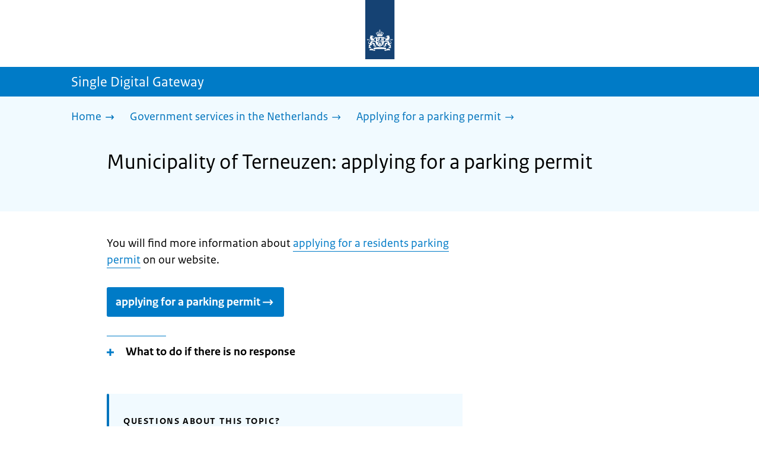

--- FILE ---
content_type: application/javascript; charset=UTF-8
request_url: https://sdg.government.nl/_next/static/chunks/3267-67bfaef5000da193.js
body_size: 5195
content:
(self.webpackChunk_N_E=self.webpackChunk_N_E||[]).push([[3267],{17107:(e,t,r)=>{"use strict";Object.defineProperty(t,"__esModule",{value:!0}),Object.defineProperty(t,"Image",{enumerable:!0,get:function(){return v}});let n=r(70418),i=r(16387),l=r(46225),o=i._(r(17973)),a=n._(r(28792)),s=n._(r(85896)),u=r(28343),d=r(65644),c=r(50844);r(29362);let f=r(67937),p=n._(r(69621)),g=r(38338),m={deviceSizes:[320,480,720,1024,1080],imageSizes:[32,48,64,96,128,256,384],qualities:[50,75,100],path:"/_next/image",loader:"default",dangerouslyAllowSVG:!1,unoptimized:!1};function h(e,t,r,n,i,l,o){let a=e?.src;e&&e["data-loaded-src"]!==a&&(e["data-loaded-src"]=a,("decode"in e?e.decode():Promise.resolve()).catch(()=>{}).then(()=>{if(e.parentElement&&e.isConnected){if("empty"!==t&&i(!0),r?.current){let t=new Event("load");Object.defineProperty(t,"target",{writable:!1,value:e});let n=!1,i=!1;r.current({...t,nativeEvent:t,currentTarget:e,target:e,isDefaultPrevented:()=>n,isPropagationStopped:()=>i,persist:()=>{},preventDefault:()=>{n=!0,t.preventDefault()},stopPropagation:()=>{i=!0,t.stopPropagation()}})}n?.current&&n.current(e)}}))}function b(e){return o.use?{fetchPriority:e}:{fetchpriority:e}}let y=(0,o.forwardRef)(({src:e,srcSet:t,sizes:r,height:n,width:i,decoding:a,className:s,style:u,fetchPriority:d,placeholder:c,loading:f,unoptimized:p,fill:m,onLoadRef:y,onLoadingCompleteRef:_,setBlurComplete:v,setShowAltText:w,sizesInput:j,onLoad:P,onError:O,...x},C)=>{let E=(0,o.useCallback)(e=>{e&&(O&&(e.src=e.src),e.complete&&h(e,c,y,_,v,p,j))},[e,c,y,_,v,O,p,j]),S=(0,g.useMergedRef)(C,E);return(0,l.jsx)("img",{...x,...b(d),loading:f,width:i,height:n,decoding:a,"data-nimg":m?"fill":"1",className:s,style:u,sizes:r,srcSet:t,src:e,ref:S,onLoad:e=>{h(e.currentTarget,c,y,_,v,p,j)},onError:e=>{w(!0),"empty"!==c&&v(!0),O&&O(e)}})});function _({isAppRouter:e,imgAttributes:t}){let r={as:"image",imageSrcSet:t.srcSet,imageSizes:t.sizes,crossOrigin:t.crossOrigin,referrerPolicy:t.referrerPolicy,...b(t.fetchPriority)};return e&&a.default.preload?(a.default.preload(t.src,r),null):(0,l.jsx)(s.default,{children:(0,l.jsx)("link",{rel:"preload",href:t.srcSet?void 0:t.src,...r},"__nimg-"+t.src+t.srcSet+t.sizes)})}let v=(0,o.forwardRef)((e,t)=>{let r=(0,o.useContext)(f.RouterContext),n=(0,o.useContext)(c.ImageConfigContext),i=(0,o.useMemo)(()=>{let e=m||n||d.imageConfigDefault,t=[...e.deviceSizes,...e.imageSizes].sort((e,t)=>e-t),r=e.deviceSizes.sort((e,t)=>e-t),i=e.qualities?.sort((e,t)=>e-t);return{...e,allSizes:t,deviceSizes:r,qualities:i,localPatterns:e.localPatterns}},[n]),{onLoad:a,onLoadingComplete:s}=e,g=(0,o.useRef)(a);(0,o.useEffect)(()=>{g.current=a},[a]);let h=(0,o.useRef)(s);(0,o.useEffect)(()=>{h.current=s},[s]);let[b,v]=(0,o.useState)(!1),[w,j]=(0,o.useState)(!1),{props:P,meta:O}=(0,u.getImgProps)(e,{defaultLoader:p.default,imgConf:i,blurComplete:b,showAltText:w});return(0,l.jsxs)(l.Fragment,{children:[(0,l.jsx)(y,{...P,unoptimized:O.unoptimized,placeholder:O.placeholder,fill:O.fill,onLoadRef:g,onLoadingCompleteRef:h,setBlurComplete:v,setShowAltText:j,sizesInput:e.sizes,ref:t}),O.preload?(0,l.jsx)(_,{isAppRouter:!r,imgAttributes:P}):null]})});("function"==typeof t.default||"object"==typeof t.default&&null!==t.default)&&void 0===t.default.__esModule&&(Object.defineProperty(t.default,"__esModule",{value:!0}),Object.assign(t.default,t),e.exports=t.default)},21961:e=>{e.exports={style:{fontFamily:"'ROSans'"},className:"__className_e45a93"}},28343:(e,t,r)=>{"use strict";Object.defineProperty(t,"__esModule",{value:!0}),Object.defineProperty(t,"getImgProps",{enumerable:!0,get:function(){return u}}),r(29362);let n=r(41461),i=r(46576),l=r(65644),o=["-moz-initial","fill","none","scale-down",void 0];function a(e){return void 0!==e.default}function s(e){return void 0===e?e:"number"==typeof e?Number.isFinite(e)?e:NaN:"string"==typeof e&&/^[0-9]+$/.test(e)?parseInt(e,10):NaN}function u({src:e,sizes:t,unoptimized:r=!1,priority:u=!1,preload:d=!1,loading:c,className:f,quality:p,width:g,height:m,fill:h=!1,style:b,overrideSrc:y,onLoad:_,onLoadingComplete:v,placeholder:w="empty",blurDataURL:j,fetchPriority:P,decoding:O="async",layout:x,objectFit:C,objectPosition:E,lazyBoundary:S,lazyRoot:R,...M},z){var $;let I,k,D,{imgConf:N,showAltText:A,blurComplete:F,defaultLoader:T}=z,L=N||l.imageConfigDefault;if("allSizes"in L)I=L;else{let e=[...L.deviceSizes,...L.imageSizes].sort((e,t)=>e-t),t=L.deviceSizes.sort((e,t)=>e-t),r=L.qualities?.sort((e,t)=>e-t);I={...L,allSizes:e,deviceSizes:t,qualities:r}}if(void 0===T)throw Object.defineProperty(Error("images.loaderFile detected but the file is missing default export.\nRead more: https://nextjs.org/docs/messages/invalid-images-config"),"__NEXT_ERROR_CODE",{value:"E163",enumerable:!1,configurable:!0});let U=M.loader||T;delete M.loader,delete M.srcSet;let q="__next_img_default"in U;if(q){if("custom"===I.loader)throw Object.defineProperty(Error(`Image with src "${e}" is missing "loader" prop.
Read more: https://nextjs.org/docs/messages/next-image-missing-loader`),"__NEXT_ERROR_CODE",{value:"E252",enumerable:!1,configurable:!0})}else{let e=U;U=t=>{let{config:r,...n}=t;return e(n)}}if(x){"fill"===x&&(h=!0);let e={intrinsic:{maxWidth:"100%",height:"auto"},responsive:{width:"100%",height:"auto"}}[x];e&&(b={...b,...e});let r={responsive:"100vw",fill:"100vw"}[x];r&&!t&&(t=r)}let W="",B=s(g),G=s(m);if(($=e)&&"object"==typeof $&&(a($)||void 0!==$.src)){let t=a(e)?e.default:e;if(!t.src)throw Object.defineProperty(Error(`An object should only be passed to the image component src parameter if it comes from a static image import. It must include src. Received ${JSON.stringify(t)}`),"__NEXT_ERROR_CODE",{value:"E460",enumerable:!1,configurable:!0});if(!t.height||!t.width)throw Object.defineProperty(Error(`An object should only be passed to the image component src parameter if it comes from a static image import. It must include height and width. Received ${JSON.stringify(t)}`),"__NEXT_ERROR_CODE",{value:"E48",enumerable:!1,configurable:!0});if(k=t.blurWidth,D=t.blurHeight,j=j||t.blurDataURL,W=t.src,!h)if(B||G){if(B&&!G){let e=B/t.width;G=Math.round(t.height*e)}else if(!B&&G){let e=G/t.height;B=Math.round(t.width*e)}}else B=t.width,G=t.height}let X=!u&&!d&&("lazy"===c||void 0===c);(!(e="string"==typeof e?e:W)||e.startsWith("data:")||e.startsWith("blob:"))&&(r=!0,X=!1),I.unoptimized&&(r=!0),q&&!I.dangerouslyAllowSVG&&e.split("?",1)[0].endsWith(".svg")&&(r=!0);let H=s(p),V=Object.assign(h?{position:"absolute",height:"100%",width:"100%",left:0,top:0,right:0,bottom:0,objectFit:C,objectPosition:E}:{},A?{}:{color:"transparent"},b),J=F||"empty"===w?null:"blur"===w?`url("data:image/svg+xml;charset=utf-8,${(0,i.getImageBlurSvg)({widthInt:B,heightInt:G,blurWidth:k,blurHeight:D,blurDataURL:j||"",objectFit:V.objectFit})}")`:`url("${w}")`,Q=o.includes(V.objectFit)?"fill"===V.objectFit?"100% 100%":"cover":V.objectFit,Y=J?{backgroundSize:Q,backgroundPosition:V.objectPosition||"50% 50%",backgroundRepeat:"no-repeat",backgroundImage:J}:{},K=function({config:e,src:t,unoptimized:r,width:i,quality:l,sizes:o,loader:a}){if(r){let e=(0,n.getDeploymentId)();if(t.startsWith("/")&&!t.startsWith("//")&&e){let r=t.includes("?")?"&":"?";t=`${t}${r}dpl=${e}`}return{src:t,srcSet:void 0,sizes:void 0}}let{widths:s,kind:u}=function({deviceSizes:e,allSizes:t},r,n){if(n){let r=/(^|\s)(1?\d?\d)vw/g,i=[];for(let e;e=r.exec(n);)i.push(parseInt(e[2]));if(i.length){let r=.01*Math.min(...i);return{widths:t.filter(t=>t>=e[0]*r),kind:"w"}}return{widths:t,kind:"w"}}return"number"!=typeof r?{widths:e,kind:"w"}:{widths:[...new Set([r,2*r].map(e=>t.find(t=>t>=e)||t[t.length-1]))],kind:"x"}}(e,i,o),d=s.length-1;return{sizes:o||"w"!==u?o:"100vw",srcSet:s.map((r,n)=>`${a({config:e,src:t,quality:l,width:r})} ${"w"===u?r:n+1}${u}`).join(", "),src:a({config:e,src:t,quality:l,width:s[d]})}}({config:I,src:e,unoptimized:r,width:B,quality:H,sizes:t,loader:U}),Z=X?"lazy":c;return{props:{...M,loading:Z,fetchPriority:P,width:B,height:G,decoding:O,className:f,style:{...V,...Y},sizes:K.sizes,srcSet:K.srcSet,src:y||K.src},meta:{unoptimized:r,preload:d||u,placeholder:w,fill:h}}}},32851:(e,t)=>{"use strict";function r(e,t){let r=e||75;return t?.qualities?.length?t.qualities.reduce((e,t)=>Math.abs(t-r)<Math.abs(e-r)?t:e,0):r}Object.defineProperty(t,"__esModule",{value:!0}),Object.defineProperty(t,"findClosestQuality",{enumerable:!0,get:function(){return r}})},38338:(e,t,r)=>{"use strict";Object.defineProperty(t,"__esModule",{value:!0}),Object.defineProperty(t,"useMergedRef",{enumerable:!0,get:function(){return i}});let n=r(17973);function i(e,t){let r=(0,n.useRef)(null),i=(0,n.useRef)(null);return(0,n.useCallback)(n=>{if(null===n){let e=r.current;e&&(r.current=null,e());let t=i.current;t&&(i.current=null,t())}else e&&(r.current=l(e,n)),t&&(i.current=l(t,n))},[e,t])}function l(e,t){if("function"!=typeof e)return e.current=t,()=>{e.current=null};{let r=e(t);return"function"==typeof r?r:()=>e(null)}}("function"==typeof t.default||"object"==typeof t.default&&null!==t.default)&&void 0===t.default.__esModule&&(Object.defineProperty(t.default,"__esModule",{value:!0}),Object.assign(t.default,t),e.exports=t.default)},46576:(e,t)=>{"use strict";function r({widthInt:e,heightInt:t,blurWidth:r,blurHeight:n,blurDataURL:i,objectFit:l}){let o=r?40*r:e,a=n?40*n:t,s=o&&a?`viewBox='0 0 ${o} ${a}'`:"";return`%3Csvg xmlns='http://www.w3.org/2000/svg' ${s}%3E%3Cfilter id='b' color-interpolation-filters='sRGB'%3E%3CfeGaussianBlur stdDeviation='20'/%3E%3CfeColorMatrix values='1 0 0 0 0 0 1 0 0 0 0 0 1 0 0 0 0 0 100 -1' result='s'/%3E%3CfeFlood x='0' y='0' width='100%25' height='100%25'/%3E%3CfeComposite operator='out' in='s'/%3E%3CfeComposite in2='SourceGraphic'/%3E%3CfeGaussianBlur stdDeviation='20'/%3E%3C/filter%3E%3Cimage width='100%25' height='100%25' x='0' y='0' preserveAspectRatio='${s?"none":"contain"===l?"xMidYMid":"cover"===l?"xMidYMid slice":"none"}' style='filter: url(%23b);' href='${i}'/%3E%3C/svg%3E`}Object.defineProperty(t,"__esModule",{value:!0}),Object.defineProperty(t,"getImageBlurSvg",{enumerable:!0,get:function(){return r}})},50844:(e,t,r)=>{"use strict";Object.defineProperty(t,"__esModule",{value:!0}),Object.defineProperty(t,"ImageConfigContext",{enumerable:!0,get:function(){return l}});let n=r(70418)._(r(17973)),i=r(65644),l=n.default.createContext(i.imageConfigDefault)},65644:(e,t)=>{"use strict";Object.defineProperty(t,"__esModule",{value:!0});var r={VALID_LOADERS:function(){return i},imageConfigDefault:function(){return l}};for(var n in r)Object.defineProperty(t,n,{enumerable:!0,get:r[n]});let i=["default","imgix","cloudinary","akamai","custom"],l={deviceSizes:[640,750,828,1080,1200,1920,2048,3840],imageSizes:[32,48,64,96,128,256,384],path:"/_next/image",loader:"default",loaderFile:"",domains:[],disableStaticImages:!1,minimumCacheTTL:14400,formats:["image/webp"],maximumRedirects:3,dangerouslyAllowLocalIP:!1,dangerouslyAllowSVG:!1,contentSecurityPolicy:"script-src 'none'; frame-src 'none'; sandbox;",contentDispositionType:"attachment",localPatterns:void 0,remotePatterns:[],qualities:[75],unoptimized:!1}},67937:(e,t,r)=>{"use strict";Object.defineProperty(t,"__esModule",{value:!0}),Object.defineProperty(t,"RouterContext",{enumerable:!0,get:function(){return n}});let n=r(70418)._(r(17973)).default.createContext(null)},69621:(e,t,r)=>{"use strict";Object.defineProperty(t,"__esModule",{value:!0}),Object.defineProperty(t,"default",{enumerable:!0,get:function(){return o}});let n=r(32851),i=r(41461);function l({config:e,src:t,width:r,quality:l}){if(t.startsWith("/")&&t.includes("?")&&e.localPatterns?.length===1&&"**"===e.localPatterns[0].pathname&&""===e.localPatterns[0].search)throw Object.defineProperty(Error(`Image with src "${t}" is using a query string which is not configured in images.localPatterns.
Read more: https://nextjs.org/docs/messages/next-image-unconfigured-localpatterns`),"__NEXT_ERROR_CODE",{value:"E871",enumerable:!1,configurable:!0});let o=(0,n.findClosestQuality)(l,e),a=(0,i.getDeploymentId)();return`${e.path}?url=${encodeURIComponent(t)}&w=${r}&q=${o}${t.startsWith("/")&&a?`&dpl=${a}`:""}`}l.__next_img_default=!0;let o=l},85896:(e,t,r)=>{"use strict";Object.defineProperty(t,"__esModule",{value:!0});var n={default:function(){return m},defaultHead:function(){return c}};for(var i in n)Object.defineProperty(t,i,{enumerable:!0,get:n[i]});let l=r(70418),o=r(16387),a=r(46225),s=o._(r(17973)),u=l._(r(98617)),d=r(226);function c(){return[(0,a.jsx)("meta",{charSet:"utf-8"},"charset"),(0,a.jsx)("meta",{name:"viewport",content:"width=device-width"},"viewport")]}function f(e,t){return"string"==typeof t||"number"==typeof t?e:t.type===s.default.Fragment?e.concat(s.default.Children.toArray(t.props.children).reduce((e,t)=>"string"==typeof t||"number"==typeof t?e:e.concat(t),[])):e.concat(t)}r(29362);let p=["name","httpEquiv","charSet","itemProp"];function g(e){let t,r,n,i;return e.reduce(f,[]).reverse().concat(c().reverse()).filter((t=new Set,r=new Set,n=new Set,i={},e=>{let l=!0,o=!1;if(e.key&&"number"!=typeof e.key&&e.key.indexOf("$")>0){o=!0;let r=e.key.slice(e.key.indexOf("$")+1);t.has(r)?l=!1:t.add(r)}switch(e.type){case"title":case"base":r.has(e.type)?l=!1:r.add(e.type);break;case"meta":for(let t=0,r=p.length;t<r;t++){let r=p[t];if(e.props.hasOwnProperty(r))if("charSet"===r)n.has(r)?l=!1:n.add(r);else{let t=e.props[r],n=i[r]||new Set;("name"!==r||!o)&&n.has(t)?l=!1:(n.add(t),i[r]=n)}}}return l})).reverse().map((e,t)=>{let r=e.key||t;return s.default.cloneElement(e,{key:r})})}let m=function({children:e}){let t=(0,s.useContext)(d.HeadManagerContext);return(0,a.jsx)(u.default,{reduceComponentsToState:g,headManager:t,children:e})};("function"==typeof t.default||"object"==typeof t.default&&null!==t.default)&&void 0===t.default.__esModule&&(Object.defineProperty(t.default,"__esModule",{value:!0}),Object.assign(t.default,t),e.exports=t.default)},98617:(e,t,r)=>{"use strict";Object.defineProperty(t,"__esModule",{value:!0}),Object.defineProperty(t,"default",{enumerable:!0,get:function(){return o}});let n=r(17973),i=n.useLayoutEffect,l=n.useEffect;function o(e){let{headManager:t,reduceComponentsToState:r}=e;function o(){if(t&&t.mountedInstances){let e=n.Children.toArray(Array.from(t.mountedInstances).filter(Boolean));t.updateHead(r(e))}}return i(()=>(t?.mountedInstances?.add(e.children),()=>{t?.mountedInstances?.delete(e.children)})),i(()=>(t&&(t._pendingUpdate=o),()=>{t&&(t._pendingUpdate=o)})),l(()=>(t&&t._pendingUpdate&&(t._pendingUpdate(),t._pendingUpdate=null),()=>{t&&t._pendingUpdate&&(t._pendingUpdate(),t._pendingUpdate=null)})),null}}}]);